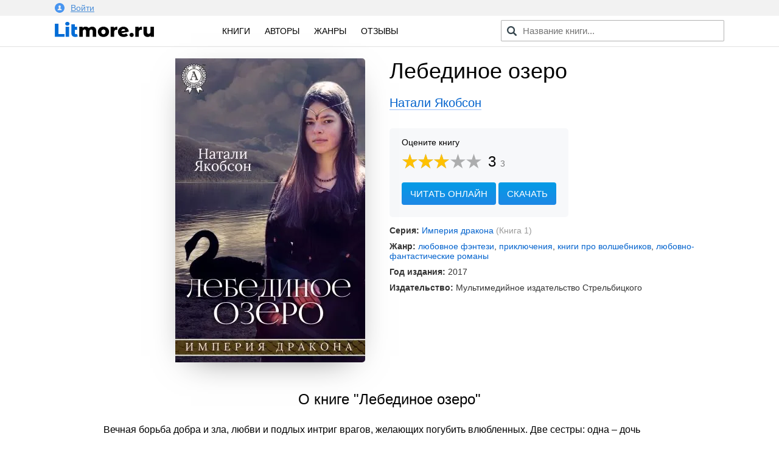

--- FILE ---
content_type: text/html; charset=utf-8
request_url: https://litmore.ru/2047-lebedinoe-ozero.html
body_size: 10525
content:
<!DOCTYPE html>
<html xmlns="http://www.w3.org/1999/xhtml" lang="ru">
<head>

<meta name="viewport" content="width=device-width, initial-scale=1"/>
<meta http-equiv="Content-Type" content="text/html; charset=utf-8" />
<title>Лебединое озеро скачать книгу Натали Якобсон : скачать бесплатно в fb2, epub, pdf, txt.</title>
<meta name="description" content="Скачать электронную книгу Лебединое озеро Натали Якобсон - полная версия в форматах fb2, txt, epub, pdf или читать онлайн! Вечная борьба добра и зла, любви и подлых интриг врагов, желающих погубить влюбленных. Две сестры: одна..." />
<meta name="keywords" content="" />
<meta property="og:site_name" content="Litmore.ru - скачать книги бесплатно" />
<meta property="og:type" content="article" />
<meta property="og:title" content="Лебединое озеро" />
<meta property="og:url" content="https://litmore.ru/2047-lebedinoe-ozero.html" />
<meta name="news_keywords" content="Натали Якобсон" />
<link rel="search" type="application/opensearchdescription+xml" href="https://litmore.ru/engine/opensearch.php" title="Litmore.ru - скачать книги бесплатно" />	
<link rel="canonical" href="https://litmore.ru/2047-lebedinoe-ozero.html">
<link rel="amphtml" href="https://litmore.ru/amp/2047-lebedinoe-ozero.html">
<script type="text/javascript" src="/engine/classes/min/index.php?charset=utf-8&amp;g=general&amp;20"></script>
<link rel="apple-touch-icon" sizes="180x180" href="/apple-touch-icon.png">
<link rel="icon" type="image/png" sizes="32x32" href="/favicon-32x32.png">
<link rel="icon" type="image/png" sizes="16x16" href="/favicon-16x16.png">
<link rel="manifest" href="/site.webmanifest">
<link rel="mask-icon" href="/safari-pinned-tab.svg" color="#5bbad5">
<meta name="msapplication-TileColor" content="#2d89ef">
<meta name="theme-color" content="#ffffff">
<link rel="stylesheet" type="text/css" href="/engine/classes/min/index.php?f=/templates/litmore/css/mini.css,/templates/litmore/css/style.css,/templates/litmore/css/comment.css&amp;7"/>
<link href="/templates/litmore/css/rating.css" type="text/css" rel="stylesheet"/>
<script type="text/javascript" src="/engine/classes/js/dle_js.js"></script>
<script async src="https://pagead2.googlesyndication.com/pagead/js/adsbygoogle.js"></script>
<script>
     (adsbygoogle = window.adsbygoogle || []).push({
          google_ad_client: "ca-pub-1376371603538682",
          enable_page_level_ads: true
     });
</script>
<!-- Yandex.RTB -->
<script>window.yaContextCb=window.yaContextCb||[]</script>
<script src="https://yandex.ru/ads/system/context.js" async></script>
<!-- Yandex.RTB R-A-1586814-1 -->
<script>window.yaContextCb.push(()=>{
  Ya.Context.AdvManager.render({
    type: 'floorAd',
    blockId: 'R-A-1586814-1'
  })
})</script>
<!-- Yandex.RTB -->
</head>
<body>
<script type="text/javascript">
<!--
var dle_root       = '/';
var dle_admin      = '';
var dle_login_hash = '';
var dle_group      = 5;
var dle_skin       = 'litmore';
var dle_wysiwyg    = '-1';
var quick_wysiwyg  = '0';
var dle_act_lang   = ["Да", "Нет", "Ввод", "Отмена", "Сохранить", "Удалить", "Загрузка. Пожалуйста, подождите..."];
var menu_short     = 'Быстрое редактирование';
var menu_full      = 'Полное редактирование';
var menu_profile   = 'Просмотр профиля';
var menu_send      = 'Отправить сообщение';
var menu_uedit     = 'Админцентр';
var dle_info       = 'Информация';
var dle_confirm    = 'Подтверждение';
var dle_prompt     = 'Ввод информации';
var dle_req_field  = 'Заполните все необходимые поля';
var dle_del_agree  = 'Вы действительно хотите удалить? Данное действие невозможно будет отменить';
var dle_spam_agree = 'Вы действительно хотите отметить пользователя как спамера? Это приведёт к удалению всех его комментариев';
var dle_complaint  = 'Укажите текст Вашей жалобы для администрации:';
var dle_big_text   = 'Выделен слишком большой участок текста.';
var dle_orfo_title = 'Укажите комментарий для администрации к найденной ошибке на странице';
var dle_p_send     = 'Отправить';
var dle_p_send_ok  = 'Уведомление успешно отправлено';
var dle_save_ok    = 'Изменения успешно сохранены. Обновить страницу?';
var dle_reply_title= 'Ответ на комментарий';
var dle_tree_comm  = '0';
var dle_del_news   = 'Удалить статью';
var dle_sub_agree  = 'Вы действительно хотите подписаться на комментарии к данной публикации?';
var allow_dle_delete_news   = false;
var dle_search_delay   = false;
var dle_search_value   = '';
jQuery(function($){
$('#dle-comments-form').submit(function() {
	doAddComments();
	return false;
});
FastSearch();
});
//-->
</script>
<!--noindex-->
<div class="profile">
<div class="inner">
	


<a href="#" data-featherlight="#loginmodal" id="alogin">
	<img src="/templates/litmore/img/user.svg" width="16" />Войти
</a>
<div class="auth__social" id="loginmodal">
	<div class="mtitle">
		Вход на Litmore.ru
	</div>
	<form method="post">
		<a href="https://oauth.vk.com/authorize?client_id=6664142&amp;redirect_uri=https%3A%2F%2Flitmore.ru%2Findex.php%3Fdo%3Dauth-social%26provider%3Dvk&amp;scope=offline%2Cwall%2Cemail&amp;state=cfb22f2eded2381c0565bd6881dc8227&amp;response_type=code" target="_blank">
			<div class="sa_item sa_ic_vk"></div>
		</a>
		<a href="https://www.facebook.com/dialog/oauth?client_id=464812520691116&amp;redirect_uri=https%3A%2F%2Flitmore.ru%2Findex.php%3Fdo%3Dauth-social%26provider%3Dfc&amp;scope=public_profile%2Cemail&amp;display=popup&amp;state=cfb22f2eded2381c0565bd6881dc8227&amp;response_type=code" target="_blank">
			<div class="sa_item sa_ic_fb"></div>
		</a>
		
		
		
		
	</form>
	<div class="inform">
		Авторизуясь, вы принимаете условия<br />пользовательского соглашения и даете согласие<br />на обработку персональных данных.
	</div>
</div>
<link href="/templates/litmore/css/modal.min.css" type="text/css" rel="stylesheet">
<script type="text/javascript" src="/templates/litmore/js/featherlight.min.js"></script>
	
</div>
</div>
<!--/noindex-->
<div class="header">
<div class="inner row">
	<div class="col l3 m4 s12 logo">
		<a href="/"><img src="/templates/litmore/img/logo.png" alt="Электронная библиотека" width="163" /></a>
	</div>

	<div class="col l5 m4 s12 menu">
		<a href="/books/">Книги</a>
		<!-- <a href="/xfsearch/year/2019/" rel="nofollow">2019</a> -->
		<a href="/authors/">Авторы</a>
		<a href="/genres.html">Жанры</a>
		<a href="/reviews/">Отзывы</a>
	</div>

	<div class="col l4 m4 s12 speedsearch">
		<script type='text/javascript'>
function FastSearch() {
    $("#search_advanced").attr("autocomplete", "off");
    $("#search_advanced").blur(function() {
        $("#searchsuggestions").fadeOut()
    });
    $("#search_advanced").keyup(function() {
        var a = $(this).val();
        0 == a.length ? $("#searchsuggestions").fadeOut() : dle_search_value != a && 1 < a.length && (clearInterval(dle_search_delay), dle_search_delay = setInterval(function() {
            dle_do_search(a)
        }, 100))
    })
}
function dle_do_search(a) {
    clearInterval(dle_search_delay);
    $("#searchsuggestions").remove();
    $(".speedsearch").append("<div id='searchsuggestions' style='display:none'></div>");
    $.post(dle_root + "engine/ajax/search_advanced.php", {
        query: "" + a + ""
    }, function(a) {
        $("#searchsuggestions").html(a).fadeIn().css({
            position: "absolute",
            top: 0,
            left: 0
        }).position({
            my: "left top",
            at: "left bottom",
            of: "#search_advanced",
            collision: "fit flip"
        })
    });
    dle_search_value = a
}
</script>

<form action="/" name="searchform" method="post" onkeypress="if(event.keyCode == 13) return false;">
	<input id="search_advanced" class="form-control st-default-search-input" value="" placeholder="Название книги..." type="text">
</form>
	</div>
</div>
</div>

<div class="content">
	
	<div id='dle-content'>    <link rel="stylesheet" type="text/css" href="/templates/litmore/css/fullbook.css">

    <div class="row inner fullbook" itemscope itemtype="http://schema.org/Book">
        <div class="col l6 m6 s12 cover">
            <div class="incover">
                <img itemprop="image" src="/uploads-webp/posts/2018-07/thumbs/_lebedinoe-ozero.webp" alt="Лебединое озеро">
            </div>
        </div>

        <div class="col l6 m6 s12">
            <h1 itemprop="name">Лебединое озеро</h1>
            <div class="author"><a href="https://litmore.ru/tags/%D0%9D%D0%B0%D1%82%D0%B0%D0%BB%D0%B8+%D0%AF%D0%BA%D0%BE%D0%B1%D1%81%D0%BE%D0%BD/"><span itemprop="author">Натали Якобсон</span></a></div>

            <div class="service">
                    <div class="stitle">
                        <!--noindex-->Оцените книгу<!--/noindex-->
                    </div>

                    <div class="rating" itemprop="aggregateRating" itemscope itemtype="http://schema.org/AggregateRating">
                        <meta itemprop="worstRating" content="1" />
                        <meta itemprop="bestRating" content="5" />
                        <div id='ratig-layer-2047'><div class="rating">
		<ul class="unit-rating">
		<li class="current-rating" style="width:60%;">60</li>
		<li><a href="#" title="Плохо" class="r1-unit" onclick="doRate('1', '2047'); return false;">1</a></li>
		<li><a href="#" title="Приемлемо" class="r2-unit" onclick="doRate('2', '2047'); return false;">2</a></li>
		<li><a href="#" title="Средне" class="r3-unit" onclick="doRate('3', '2047'); return false;">3</a></li>
		<li><a href="#" title="Хорошо" class="r4-unit" onclick="doRate('4', '2047'); return false;">4</a></li>
		<li><a href="#" title="Отлично" class="r5-unit" onclick="doRate('5', '2047'); return false;">5</a></li>
		</ul>
		<div class="number"><span itemprop="ratingValue">3</span><span class="votenum" itemprop="ratingCount">3</span></div>
</div></div><div class="clr"></div>
                    </div>

                    
                    <div class="links">
                        <span class="gonav2" data-link="/read/2047">Читать онлайн</span>
                        <a href="#" class="addreview" data-item=".download">Скачать</a><div class="clr"></div>
                    </div>
                    
            </div>

            <div class="statinfo">
                <ul>
                    <li><b>Серия:</b> <a href="https://litmore.ru/xfsearch/seriya/%D0%98%D0%BC%D0%BF%D0%B5%D1%80%D0%B8%D1%8F+%D0%B4%D1%80%D0%B0%D0%BA%D0%BE%D0%BD%D0%B0/">Империя дракона</a> <span class="booknum">(Книга 1)</span></li>
                    <li><b>Жанр:</b> <a href="https://litmore.ru/fantasy/lubov/">любовное фэнтези</a>, <a href="https://litmore.ru/puteshestviya/">приключения</a>, <a href="https://litmore.ru/fantasy/volshebniki/">книги про волшебников</a>, <a href="https://litmore.ru/lubovnie-romani/lyubovno_fantasticheskiye/">любовно-фантастические романы</a></li>
                    <li><b>Год издания:</b> 2017</li>
                    
                    <li><b>Издательство:</b> <span itemprop="publisher">Мультимедийное издательство Стрельбицкого</span></li>
                    
                    
                    
                    
                    <meta itemprop="datePublished" content="2017">
                    
                </ul>

            </div>

        </div>

        <div class="col l12 m12 s12 descrip">
            <h2>О книге "Лебединое озеро"</h2>
            <div itemprop="description"><p>Вечная борьба добра и зла, любви и подлых интриг врагов, желающих погубить влюбленных. Две сестры: одна – дочь королевы Дианы и короля, вторая – дочь той же Дианы и гения зла Ротберта. Одетт, которую злой колдун превратил в белого лебедя, и Одиль, превращенная в коварного черного лебедя, с целью лишить ее человеческого сердца. В белого лебедя влюблен принц Этьен. Он поклялся освободить ее от колдовского заклятия и готов на все, чтобы спасти ее. Его брат Кристиан безумно любит дочь Ротберта, черного лебедя. Он верит, что ему удастся расколдовать Одиль, и она полюбит его. Его также не пугают никакие опасности, и он готов на все ради осуществления своей мечты. Роман возвращает читателя к началу событий, послуживших основой для книги «Лебедь и дракон». Также он является началом всей серии «Империя дракона».</p></div>
            <div class="tegi">
            <div class="tegtitle">Теги книги:</div>
                <span itemprop="keywords"><span class="gonav" data-link="https://litmore.ru/tegi/%D0%B4%D1%80%D0%B0%D0%BA%D0%BE%D0%BD%D1%8B/">драконы</span>, <span class="gonav" data-link="https://litmore.ru/tegi/%D0%BB%D1%8E%D0%B1%D0%BE%D0%B2%D0%BD%D1%8B%D0%B5+%D0%B8%D1%81%D0%BF%D1%8B%D1%82%D0%B0%D0%BD%D0%B8%D1%8F/">любовные испытания</span>, <span class="gonav" data-link="https://litmore.ru/tegi/%D1%81%D1%82%D0%B0%D0%BD%D0%BE%D0%B2%D0%BB%D0%B5%D0%BD%D0%B8%D0%B5+%D0%B3%D0%B5%D1%80%D0%BE%D1%8F/">становление героя</span>, <span class="gonav" data-link="https://litmore.ru/tegi/%D0%BF%D0%BE%D0%B2%D0%BE%D1%80%D0%BE%D1%82%D1%8B+%D1%81%D1%83%D0%B4%D1%8C%D0%B1%D1%8B/">повороты судьбы</span>, <span class="gonav" data-link="https://litmore.ru/tegi/%D0%B2%D0%BE%D0%BB%D1%88%D0%B5%D0%B1%D0%BD%D1%8B%D0%B5+%D0%BC%D0%B8%D1%80%D1%8B/">волшебные миры</span>, <span class="gonav" data-link="https://litmore.ru/tegi/%D0%BC%D0%B0%D0%B3%D0%B8%D1%87%D0%B5%D1%81%D0%BA%D0%BE%D0%B5+%D1%84%D1%8D%D0%BD%D1%82%D0%B5%D0%B7%D0%B8/">магическое фэнтези</span>, <span class="gonav" data-link="https://litmore.ru/tegi/%D0%BF%D1%80%D0%B8%D0%BA%D0%BB%D1%8E%D1%87%D0%B5%D0%BD%D1%87%D0%B5%D1%81%D0%BA%D0%BE%D0%B5+%D1%84%D1%8D%D0%BD%D1%82%D0%B5%D0%B7%D0%B8/">приключенческое фэнтези</span></span>
            </div>
            
            <script src="//yastatic.net/es5-shims/0.0.2/es5-shims.min.js"></script>
            <script src="//yastatic.net/share2/share.js"></script>
            <div class="ya-share2" data-services="vkontakte,odnoklassniki,facebook,gplus,moimir,twitter" data-counter=""></div>

        </div>

        <div class="col l12 m12 s12" style="margin-top: 40px;">
            <!-- Yandex.RTB R-A-1586814-2 -->
            <div id="yandex_rtb_R-A-1586814-2"></div>
            <script>window.yaContextCb.push(()=>{
              Ya.Context.AdvManager.render({
                renderTo: 'yandex_rtb_R-A-1586814-2',
                blockId: 'R-A-1586814-2'
              })
            })</script>
        </div>
    </div>


    <div class="col l12 m12 s12 download">
        <div class="inner">

                <div class="col l12 m12 s12 bott">
                    <div class="col l6 m6 s12">

                    </div>

                    <div class="col l6 m6 s12">
                        <div class="download_links">
                            <h2>Скачать книгу</h2>
                            <a rel="nofollow" href="/download/2047/fb2/" title="скачать книгу в формате fb2">в формате fb2</a>
                            <a rel="nofollow" href="/download/2047/txt/" title="скачать книгу в формате txt">в формате txt</a>
                            <a rel="nofollow" href="/download/2047/epub/" title="скачать книгу в формате epub">в формате epub</a>
                            <a href="/download/2047/pdf/" title="скачать книгу в формате pdf">в формате pdf</a>
                            <a rel="nofollow" href="/download/2047/rtf/" title="скачать книгу в формате rtf">в формате rtf</a>
                            
                            <div class="count">58 скачиваний</div>
                        </div>
                    </div>

                </div>

                <div class="clear"></div>
        

        
        </div>
    </div>

    <div class="downblock">

        <div class="col l12 m12 s12 inner">
            <div class="review">
                <div class="zag"><h2>Впечатления</h2></div>
                <form  method="post" name="dle-comments-form" id="dle-comments-form" ><div class="addcom">
  <div class="input-textarea">
    <textarea name="comments" id="comments" data-field="item" placeholder="Ваши впечатления..."></textarea>
    <span data-field="target" class="length"></span>
  </div>

  <div class="input-field">
    <input name="name" id="name" type="text" class="validate" placeholder="Ваше имя" autocomplete="off">
  </div>

  <div class="emoji">
    <div class="emoji-1 fing" data-id="1"><img src="/templates/litmore/emoji/1.png" alt="Нравится"></div>
    <div class="emoji-2 fing" data-id="2"><img src="/templates/litmore/emoji/2.png" alt="Не нравится"></div>
    <div class="emoji-3" data-id="3"><img src="/templates/litmore/emoji/3.png" alt="До слез">До слёз</div>
    <div class="emoji-4" data-id="4"><img src="/templates/litmore/emoji/4.png" alt="Мило">Мило</div>
    <div class="emoji-5" data-id="5"><img src="/templates/litmore/emoji/5.png" alt="Скучно">Скучно</div>
    <div class="emoji-6" data-id="6"><img src="/templates/litmore/emoji/14.png" alt="Весело">Весело</div>
    <div class="emoji-15" data-id="15"><img src="/templates/litmore/emoji/15.png" alt="Не оторваться">Не оторваться</div>
    <div class="emoji-6" data-id="6"><img src="/templates/litmore/emoji/6.png" alt="В отпуск">В отпуск</div>
    <div class="emoji-7" data-id="7"><img src="/templates/litmore/emoji/7.png" alt="Романтично">Романтично</div>
    <div class="emoji-8" data-id="8"><img src="/templates/litmore/emoji/8.png" alt="Полезно">Полезно</div>
    <div class="emoji-9" data-id="9"><img src="/templates/litmore/emoji/9.png" alt="Познавательно">Познавательно</div>
    <div class="emoji-10" data-id="10"><img src="/templates/litmore/emoji/10.png" alt="Мудро">Мудро</div>
    <div class="emoji-11" data-id="11"><img src="/templates/litmore/emoji/11.png" alt="Ничего непонятно">Ничего непонятно</div>
    <div class="emoji-12" data-id="12"><img src="/templates/litmore/emoji/12.png" alt="Страшно">Страшно</div>
    <div class="emoji-13" data-id="13"><img src="/templates/litmore/emoji/13.png" alt="Фуу">Фуу</div>
    <div class="emoji-16" data-id="16"><img src="/templates/litmore/emoji/16.png" alt="Огонь">Огонь</div>
  </div><div class="clr"></div>
  <div class="input-field">
    <button type="submit" name="submit" class="btn-green">Добавить отзыв</button>
  </div>
  <input type="hidden" name="emoji" id="emoji" value="">
</div>
<script type="text/javascript">
$.fn.oldtoggle = function () {
  var b = arguments;
  return this.each(function (i, el) {
    var a = function () {
      var c = 0;
      return function () {
        b[c++ % b.length].apply(el, arguments);
      }
    }();
    $(el).click(a);
  });
};
function removeA(arr) {
    var what, a = arguments, L = a.length, ax;
    while (L > 1 && arr.length) {
        what = a[--L];
        while ((ax= arr.indexOf(what)) !== -1) {
            arr.splice(ax, 1);
        }
    }
    return arr;
}
$(document).ready(function() {
    $(".emoji div").oldtoggle(
      function () {
        $(this).addClass('active');
        var val = $('#emoji').val();
        arr = val.split(',');
        arr[arr.length] = $(this).data('id');
        var str = arr.join(',');
        $('#emoji').val(str);
      },
      function () {
        $(this).removeClass('active');
        var val = $('#emoji').val();
        arr = val.split(',');
        var idid = String($(this).data('id'));
        removeA(arr, idid);
        var str = arr.join(',');
        $('#emoji').val(str);
      }
    );
});
$(function () {
  var target = $('[data-field="target"]');
  $(document).on('input', '[data-field="item"]', function () {
    var item = $(this);
    target.html(item.val().length);
  });
});
</script>
		<input type="hidden" name="subaction" value="addcomment" />
		<input type="hidden" name="post_id" id="post_id" value="2047" /></form>
                
<div id="dle-ajax-comments"></div>

                <!--dlenavigationcomments-->
            </div>
        </div>

        <div class="col l12 m12 s12 inner books">
            <div class="zag"><h2>Похожие книги</h2></div>
            			<div class="col l3 m6 s6 relit">
			<div class="post">
				<a href="https://litmore.ru/2109-vsego-odno-zloe-delo.html" title="Всего одно злое дело">
					<img alt="Обложка книги Всего одно злое дело" src="/uploads-webp/posts/2018-07/thumbs/_vsego-odno-zloe-delo.webp">
				</a>
				<div class="btitle"><a href="https://litmore.ru/2109-vsego-odno-zloe-delo.html" title="Всего одно злое дело">Всего одно злое дело</a></div>
			</div>
			</div>
			<div class="col l3 m6 s6 relit">
			<div class="post">
				<a href="https://litmore.ru/1989-plamya-i-zoloto.html" title="Пламя и золото">
					<img alt="Обложка книги Пламя и золото" src="/uploads-webp/posts/2018-07/thumbs/_plamya-i-zoloto.webp">
				</a>
				<div class="btitle"><a href="https://litmore.ru/1989-plamya-i-zoloto.html" title="Пламя и золото">Пламя и золото</a></div>
			</div>
			</div>
			<div class="col l3 m6 s6 relit">
			<div class="post">
				<a href="https://litmore.ru/1643-imya-zverya-tom-2-ishod-drakona.html" title="Имя Зверя. Том 2. Исход Дракона">
					<img alt="Обложка книги Имя Зверя. Том 2. Исход Дракона" src="/uploads-webp/posts/2018-06/thumbs/_imya-zverya-tom-2-ishod-drakona.webp">
				</a>
				<div class="btitle"><a href="https://litmore.ru/1643-imya-zverya-tom-2-ishod-drakona.html" title="Имя Зверя. Том 2. Исход Дракона">Имя Зверя. Том 2. Исход Дракона</a></div>
			</div>
			</div>
			<div class="col l3 m6 s6 relit">
			<div class="post">
				<a href="https://litmore.ru/9-osmelilas-tebya-zhelat.html" title="Осмелилась тебя желать">
					<img alt="Обложка книги Осмелилась тебя желать" src="/uploads-webp/posts/2018-06/thumbs/_osmelilas-tebya-zhelat.webp">
				</a>
				<div class="btitle"><a href="https://litmore.ru/9-osmelilas-tebya-zhelat.html" title="Осмелилась тебя желать">Осмелилась тебя желать</a></div>
			</div>
			</div>

        </div>
		        <div class="col l12 m12 s12 inner books">
            <div class="zag"><h2>Другие книги автора</h2></div>
<div class="col l3 m6 s6 relit"><div class="post"><a href="/1989-plamya-i-zoloto.html"><img src="/uploads-webp/posts/2018-07/thumbs/_plamya-i-zoloto.webp" alt="Пламя и золото" /><div class="btitle">Пламя и золото</div></a></div></div><div class="col l3 m6 s6 relit"><div class="post"><a href="/5733-poet-i-klodiya.html"><img src="/uploads-webp/posts/2018-07/thumbs/_poet-i-klodiya.webp" alt="Поэт и Клодия" /><div class="btitle">Поэт и Клодия</div></a></div></div><div class="col l3 m6 s6 relit"><div class="post"><a href="/6619-lebed-i-drakon.html"><img src="/uploads-webp/posts/2018-08/thumbs/_lebed-i-drakon.webp" alt="Лебедь и дракон" /><div class="btitle">Лебедь и дракон</div></a></div></div><div class="col l3 m6 s6 relit"><div class="post"><a href="/9417-ledi-i-vampir.html"><img src="/uploads-webp/posts/2019-02/thumbs/_ledi-i-vampir.webp" alt="Леди и вампир" /><div class="btitle">Леди и вампир</div></a></div></div>			</div>
    </div>

<script>
$('span.downl').replaceWith(function(){return'<a href="'+$(this).data('link')+'" target="_blank">'+$(this).html()+'</a>';})
$(document).ready(function(){
    $('.downbook, .addreview').click( function(){
    var scroll_el = $(this).data('item');
        if ($(scroll_el).length != 0) {
        $('html, body').animate({ scrollTop: $(scroll_el).offset().top }, 500);
        }
        return false;
    });

    $('.addquote').click( function(){
        $('.addquoteform').slideDown();
    var scroll_el = $(this).data('item');
        if ($(scroll_el).length != 0) {
        $('html, body').animate({ scrollTop: $(scroll_el).offset().top }, 500);
        }
        return false;
    });

    $('.addquod').click( function(){
        $('.addquoteform').slideToggle();
        return false;
    });
            
                $('.mybooks a').click(function(){
                    DLEalert('Для добавления книги в персональный список — необходимо войти на сайт!', 'Упс!');
                    return false;
                });
            
            
});
</script>

<div class="clear"></div>
</div>
	



</div>



<div class="footer">
	<div class="inner row">
		<div class="col l12 m12 s12 copyright">
			<div class="fitem">
				© litmore.ru, 2018 — 2024
			</div>
			<!--noindex-->
			<div class="fitem">
				По всем вопросам: info@litmore.ru
				<span class="abuse"><span class="gonav" data-link="/privacy.html">Правообладателям</span></span>
			</div>
			<div class="fitem hide">
				<!--LiveInternet counter--><script type="text/javascript">
document.write("<a href='//www.liveinternet.ru/click' "+
"target=_blank><img src='//counter.yadro.ru/hit?t45.1;r"+
escape(document.referrer)+((typeof(screen)=="undefined")?"":
";s"+screen.width+"*"+screen.height+"*"+(screen.colorDepth?
screen.colorDepth:screen.pixelDepth))+";u"+escape(document.URL)+
";h"+escape(document.title.substring(0,150))+";"+Math.random()+
"' alt='' title='LiveInternet' "+
"border='0' width='1' height='1'><\/a>")
</script><!--/LiveInternet--><!-- Yandex.Metrika counter --> <script type="text/javascript" > (function (d, w, c) { (w[c] = w[c] || []).push(function() { try { w.yaCounter49310044 = new Ya.Metrika2({ id:49310044, clickmap:true, trackLinks:true, accurateTrackBounce:true, webvisor:true, ut:"noindex" }); } catch(e) { } }); var n = d.getElementsByTagName("script")[0], s = d.createElement("script"), f = function () { n.parentNode.insertBefore(s, n); }; s.type = "text/javascript"; s.async = true; s.src = "https://mc.yandex.ru/metrika/tag.js"; if (w.opera == "[object Opera]") { d.addEventListener("DOMContentLoaded", f, false); } else { f(); } })(document, window, "yandex_metrika_callbacks2"); </script> <noscript><div><img src="https://mc.yandex.ru/watch/49310044?ut=noindex" style="position:absolute; left:-9999px;" alt="" /></div></noscript> <!-- /Yandex.Metrika counter --><!-- Global site tag (gtag.js) - Google Analytics -->
<script async src="https://www.googletagmanager.com/gtag/js?id=UA-121111516-1"></script>
<script>
  window.dataLayer = window.dataLayer || [];
  function gtag(){dataLayer.push(arguments);}
  gtag('js', new Date());

  gtag('config', 'UA-121111516-1');
</script>
			</div>
			<!--/noindex-->
		</div>
	</div>
</div>
<script type="text/javascript">
$(document).ready(function() {

    $('#usmenu').click(
    function() {
        jQuery('#dropdown1').slideDown(200);
        return false;
    });
    $(document).click( function(event){
        if( $(event.target).closest("#dropdown1").length ) 
        return; 
        $("#dropdown1").fadeOut(200);
        event.stopPropagation();
    });

    $(".genres").click(function() {
        $(".cat-list .inner").slideToggle();
    });
    $(".pravo span").click(function() {
        $(".attention1").slideToggle();
    });
});

</script>
<script type="text/javascript" src="/templates/litmore/js/foot2.js"></script>
</body>
</html>
<!-- DataLife Engine Copyright SoftNews Media Group (http://dle-news.ru) -->

<!-- Время выполнения скрипта 0.28136 секунд -->
<!-- Время затраченное на компиляцию шаблонов 0.26587 секунд -->
<!-- Время затраченное на выполнение MySQL запросов: 0.26139 секунд -->
<!-- Общее количество MySQL запросов 10 -->
<!-- Затрачено оперативной памяти 1.05 MB -->
<!-- Для вывода использовалось сжатие gzip -->
<!-- Общий размер файла: 30105 байт После сжатия: 10225 байт -->

--- FILE ---
content_type: text/html; charset=utf-8
request_url: https://www.google.com/recaptcha/api2/aframe
body_size: 266
content:
<!DOCTYPE HTML><html><head><meta http-equiv="content-type" content="text/html; charset=UTF-8"></head><body><script nonce="FeWa9gjtgKdzRE9hlUXdNQ">/** Anti-fraud and anti-abuse applications only. See google.com/recaptcha */ try{var clients={'sodar':'https://pagead2.googlesyndication.com/pagead/sodar?'};window.addEventListener("message",function(a){try{if(a.source===window.parent){var b=JSON.parse(a.data);var c=clients[b['id']];if(c){var d=document.createElement('img');d.src=c+b['params']+'&rc='+(localStorage.getItem("rc::a")?sessionStorage.getItem("rc::b"):"");window.document.body.appendChild(d);sessionStorage.setItem("rc::e",parseInt(sessionStorage.getItem("rc::e")||0)+1);localStorage.setItem("rc::h",'1769137916699');}}}catch(b){}});window.parent.postMessage("_grecaptcha_ready", "*");}catch(b){}</script></body></html>